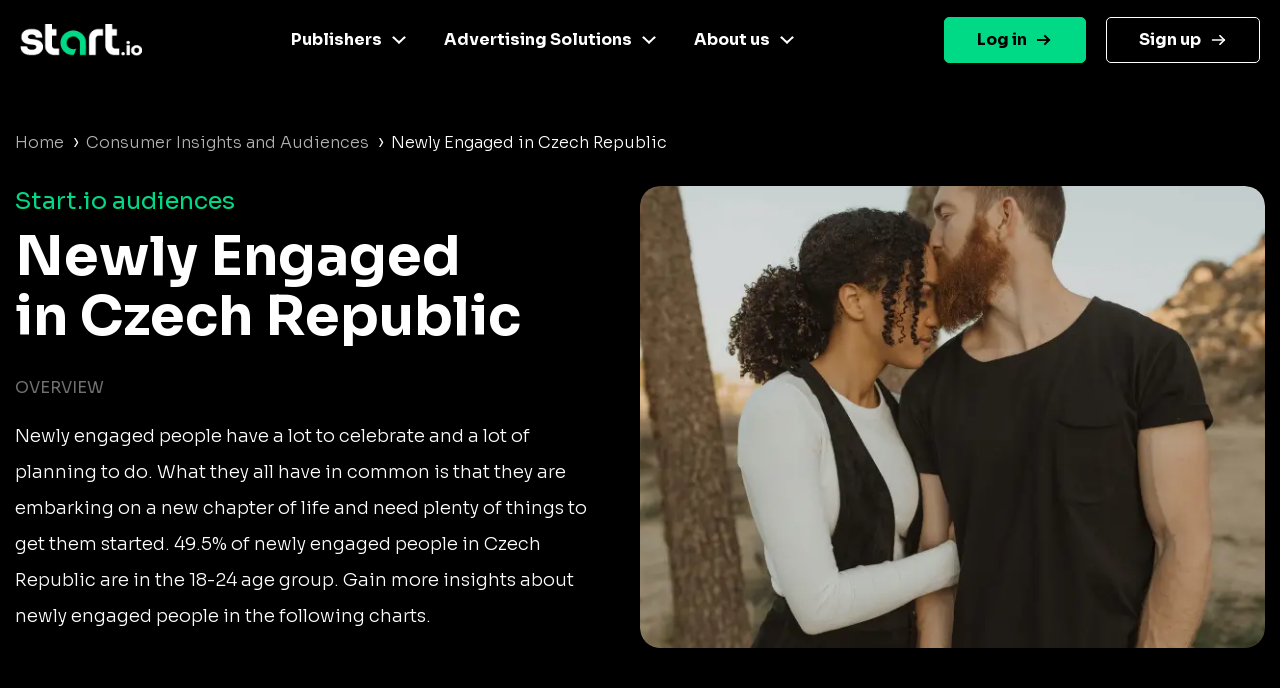

--- FILE ---
content_type: image/svg+xml
request_url: https://www.start.io/audience/assets/menu_arrow.svg
body_size: 81
content:
<?xml version="1.0" encoding="UTF-8"?>
<svg id="Layer_2" xmlns="http://www.w3.org/2000/svg" viewBox="0 0 38.18 12.33">
  <defs>
    <style>
      .cls-1 {
        fill: #8195a5;
      }
    </style>
  </defs>
  <g id="Layer_2-2" data-name="Layer_2">
    <g>
      <rect class="cls-1" y="12.32" width="4.85" height=".01"/>
      <path class="cls-1" d="M19.23,0h.06s-.04,0-.06,0Z"/>
      <path d="M31.26,11.32L19.92,1.25c-.19-.17-.42-.25-.66-.25s-.48.08-.67.25L7.25,11.32l-.17.15c-.62.55-1.41.85-2.23.85h28.81c-.82,0-1.62-.3-2.23-.85l-.17-.15Z"/>
      <path class="cls-1" d="M31.81,10.47L20.58.5C20.21.17,19.75,0,19.28,0h-.06c-.47,0-.93.17-1.31.5L6.7,10.48c-.61.55-1.41.85-2.23.85H0v.99h4.85c.82,0,1.61-.3,2.23-.85l.17-.15L18.59,1.25c.19-.17.43-.25.67-.25s.47.08.66.25l11.34,10.07.17.15c.61.55,1.41.85,2.23.85h4.52v-1h-4.14c-.82,0-1.61-.3-2.23-.85Z"/>
    </g>
  </g>
</svg>